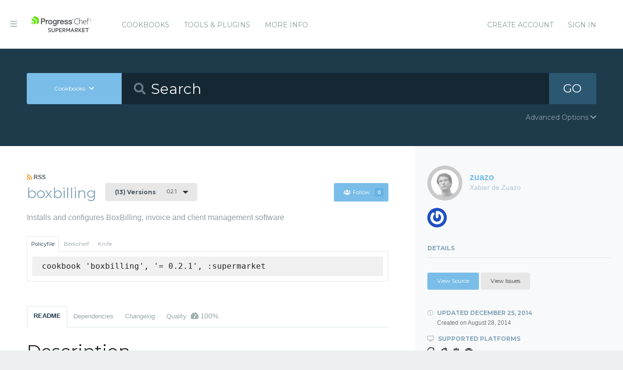

--- FILE ---
content_type: text/html; charset=utf-8
request_url: https://supermarket.chef.io/cookbooks/boxbilling/versions/0.2.1
body_size: 14773
content:
<!DOCTYPE html>
<!--[if lt IE 7]>      <html class="no-js lt-ie9 lt-ie8 lt-ie7"> <![endif]-->
<!--[if IE 7]>         <html class="no-js lt-ie9 lt-ie8"> <![endif]-->
<!--[if IE 8]>         <html class="no-js lt-ie9"> <![endif]-->
<!--[if gt IE 8]><!--> <html class="no-js"> <!--<![endif]-->
  <head>
    <meta name="viewport" content="width=device-width, initial-scale=1.0, minimal-ui">
    <title>boxbilling Cookbook - Chef Supermarket</title>
    <meta name="description" content="boxbilling Cookbook (0.2.1) debian, ubuntu, centos, amazon">
    <link rel="shortcut icon" href="https://supermarket.chef.io/assets/favicon-1de176982429b62ce155aa4f6e8b617f78fe12d214340b9e67480e96288b06d1.ico" type="image/x-icon">
    <link rel="icon" href="https://supermarket.chef.io/assets/favicon-1de176982429b62ce155aa4f6e8b617f78fe12d214340b9e67480e96288b06d1.ico" type="image/x-icon">
    <link rel="apple-touch-icon" href="https://supermarket.chef.io/assets/apple-touch-icon-6f4e4f3faf5e32d0cdad7c2466f310dcbdf2c112945a0a5555ca71cffb67f56b.png"/>
    <link rel="stylesheet" href="/assets/application-133c97d65c4949afa93578f49d21c0e72f8e6ea16ccebd80df2768d4b279bfd0.css" media="all" />
      <link rel="stylesheet" href="//fonts.googleapis.com/css?family=Montserrat:400,700" />
    <meta name="csrf-param" content="authenticity_token" />
<meta name="csrf-token" content="C72_6xpCYI4L0ZrWJkzYHKAOrrxrPnTl6pEwDxPrhyeOk9TdULLljkza20MZghI01NaotAzOIDCnCTNWJ532_g" />
      


  <script nonce="O7szdvA8OUrjUXx3s6ORkQ==">
//<![CDATA[

    !function(){var analytics=window.analytics=window.analytics||[];if(!analytics.initialize)if(analytics.invoked)window.console&&console.error&&console.error("Segment snippet included twice.");else{analytics.invoked=!0;analytics.methods=["trackSubmit","trackClick","trackLink","trackForm","pageview","identify","reset","group","track","ready","alias","debug","page","once","off","on"];analytics.factory=function(t){return function(){var e=Array.prototype.slice.call(arguments);e.unshift(t);analytics.push(e);return analytics}};for(var t=0;t<analytics.methods.length;t++){var e=analytics.methods[t];analytics[e]=analytics.factory(e)}analytics.load=function(t){var e=document.createElement("script");e.type="text/javascript";e.async=!0;e.src=("https:"===document.location.protocol?"https://":"http://")+"cdn.segment.com/analytics.js/v1/"+t+"/analytics.min.js";var n=document.getElementsByTagName("script")[0];n.parentNode.insertBefore(e,n)};analytics.SNIPPET_VERSION="4.0.0";
    analytics.load("");
    analytics.page();
    }}();

//]]>
</script>
  </head>
  <body class="cookbook_versions">
    <div class="off-canvas-wrap">
      <div class="inner-wrap">
        <!-- Chef Property Menu -->
        <aside class="left-off-canvas-menu">
          <ul class="off-canvas-list show-for-medium-down">
            <li><a href="/cookbooks-directory">Cookbooks</a></li>
              <li><a href="/tools">Tools &amp; Plugins</a></li>
            <li class="more-info"><a>More Info</a></li>
              <li><a rel="sign_in nofollow" data-method="post" href="/auth/chef_oauth2">Sign In</a></li>
          </ul>
          <ul class="off-canvas-list">
            <li><a target="_blank" rel="noopener" href="https://www.chef.io">Get Chef</a></li>
            <li><a target="_blank" rel="noopener" href="https://learn.chef.io">Learn Chef</a></li>
            <li><a target="_blank" rel="noopener" href="https://docs.chef.io">Docs</a></li>
            <li><a target="_blank" rel="noopener" href="https://www.chef.io/training">Training</a></li>
          </ul>
        </aside>

        <header class="globalheader">
          <a class="left-off-canvas-toggle"><i class="fa fa-bars"></i><span class="hide">Menu</span></a>
          <div class="inner_wrap">
            <div class="logo_and_nav_toggle">
              <h2 class="logochef"><a href="/"><span>Chef Supermarket</span></a></h2>
            </div>
            <nav class="appnav">
  <ul class="mainnav hide-for-medium-down">
    <li><a data-hover="Cookbooks" rel="cookbooks" href="/cookbooks-directory">Cookbooks</a></li>
      <li><a href="/tools-directory">Tools &amp; Plugins</a></li>
    <li class="more-info"><a>More Info</a></li>
  </ul>
  <div class="usermenu">
    <ul>
      <li class="sign_in_create_account"><a href="https://manage.chef.io/signup?ref=community">Create Account</a></li>
      <li class="sign_in_create_account"><a rel="sign_in nofollow" data-method="post" href="/auth/chef_oauth2">Sign In</a></li>
    </ul>
  </div>
</nav>

          </div>
        </header>

          <div class="announcement_banner">
  <div class="announcement_banner_content">

    <div class="announcement_info">
      <h3>Adoptable Cookbooks List</h3>

      <p>
        Looking for a cookbook to adopt?  You can now see a list of cookbooks available for adoption!
        <br />
        <a href="/available_for_adoption">List of Adoptable Cookbooks</a>
      </p>
    </div>

    <div class="announcement_info">
      <h3>Supermarket Belongs to the Community</h3>

      <p>Supermarket belongs to the community. While Chef has the responsibility to keep it running and be stewards of its functionality, what it does and how it works is driven by the community. The <a href="https://github.com/chef/supermarket">chef/supermarket</a> repository will continue to be where development of the Supermarket application takes place. Come be part of shaping the direction of Supermarket by opening issues and pull requests or by joining us on the <a href="https://discourse.chef.io/">Chef Mailing List</a>.</p>
    </div>

    <div class="announcement_info">
      <h3><a href="/documentation">View our collection of guides, documentation, and articles</a></h3>
    </div>
  </div>
</div>


        
        <form class="search_form" action="/cookbooks" accept-charset="UTF-8" method="get">
  <div class="search_bar">
    <div class="quick_search">
      <div class="search_toggle">
        <a class="button expand large" data-dropdown="search-types" rel="toggle-search-types"><span>Cookbooks</span> <i class="fa fa-chevron-down"></i></a>

        <ul id="search-types" data-dropdown-content class="f-dropdown">
          <li><a href="#" data-url=/cookbooks rel="toggle-cookbook-search">Cookbooks</a></li>
          <li><a href="#" data-url=/tools rel="toggle-tool-search">Tools</a></li>
        </ul>
      </div>

      <div class="search_field">
        <i class="fa fa-search"></i>
        <input type="search" name="q" id="q" placeholder="Search" class="cookbook_search_textfield" />
      </div>

      

      <div class="search_button">
        <button type="submit" class="cookbook_search_button">
          GO
</button>      </div>

      <div class="advanced_search_toggle">
        <span>Advanced Options <i class="fa fa-chevron-down" id="toggle-arrow"></i><span>
      </div>
    </div>
  </div>

  <div class="advanced_search_body">
    <h4> Select Badges</h4>
    <div class="advanced_search_badges" >

        <div class="advanced_search_badge">
            <label>
              <input type="checkbox" name="badges[]" id="badges_partner" value="partner" />
              partner
            </label>
        </div>
    </div>

    <h4> Select Supported Platforms </h4>
    <div class = "advanced_search_platforms" >

        <div class="advanced_search_platform">
            <label>
              <input type="checkbox" name="platforms[]" id="platforms_" value="aix" />
              aix
            </label>
        </div>
        <div class="advanced_search_platform">
            <label>
              <input type="checkbox" name="platforms[]" id="platforms_" value="amazon" />
              amazon
            </label>
        </div>
        <div class="advanced_search_platform">
            <label>
              <input type="checkbox" name="platforms[]" id="platforms_" value="centos" />
              centos
            </label>
        </div>
        <div class="advanced_search_platform">
            <label>
              <input type="checkbox" name="platforms[]" id="platforms_" value="debian" />
              debian
            </label>
        </div>
        <div class="advanced_search_platform">
            <label>
              <input type="checkbox" name="platforms[]" id="platforms_" value="fedora" />
              fedora
            </label>
        </div>
        <div class="advanced_search_platform">
            <label>
              <input type="checkbox" name="platforms[]" id="platforms_" value="freebsd" />
              freebsd
            </label>
        </div>
        <div class="advanced_search_platform">
            <label>
              <input type="checkbox" name="platforms[]" id="platforms_" value="mac_os_x" />
              mac_os_x
            </label>
        </div>
        <div class="advanced_search_platform">
            <label>
              <input type="checkbox" name="platforms[]" id="platforms_" value="opensuseleap" />
              opensuseleap
            </label>
        </div>
        <div class="advanced_search_platform">
            <label>
              <input type="checkbox" name="platforms[]" id="platforms_" value="oracle" />
              oracle
            </label>
        </div>
        <div class="advanced_search_platform">
            <label>
              <input type="checkbox" name="platforms[]" id="platforms_" value="redhat" />
              redhat
            </label>
        </div>
        <div class="advanced_search_platform">
            <label>
              <input type="checkbox" name="platforms[]" id="platforms_" value="ubuntu" />
              ubuntu
            </label>
        </div>
        <div class="advanced_search_platform">
            <label>
              <input type="checkbox" name="platforms[]" id="platforms_" value="scientific" />
              scientific
            </label>
        </div>
        <div class="advanced_search_platform">
            <label>
              <input type="checkbox" name="platforms[]" id="platforms_" value="smartos" />
              smartos
            </label>
        </div>
        <div class="advanced_search_platform">
            <label>
              <input type="checkbox" name="platforms[]" id="platforms_" value="solaris" />
              solaris
            </label>
        </div>
        <div class="advanced_search_platform">
            <label>
              <input type="checkbox" name="platforms[]" id="platforms_" value="suse" />
              suse
            </label>
        </div>
        <div class="advanced_search_platform">
            <label>
              <input type="checkbox" name="platforms[]" id="platforms_" value="windows" />
              windows
            </label>
        </div>
    </div>

    <h4> Select Status </h4>
    <div class = "advanced_search_statuses">
      <div class = "advanced_search_status">
        <label>
          <input type="checkbox" name="deprecated" id="deprecated" value="true" />
          Include deprecated cookbooks
        </label>
      </div>
    </div>

    <div class= "advanced_textfield">
      <input type="search" name="platforms[]" id="platforms_" placeholder="You can write in a platform name here if it&#39;s not listed above" class="platform_search_textfield" />
    </div>
  </div>
</form>

        <div class="container">
          


<div class="page resource cookbook_show" data-equalizer>
  <div class="main">

  <small class="rss">
    <a class="rss_feed_link" href="/cookbooks/boxbilling.atom">
      <i class="fa fa-rss"></i> RSS
</a>  </small>
  <h1 class="heading">
    <span itemprop="name">boxbilling</span>
    <small class="version_dropdown">
      <a data-dropdown="versions" class="button radius tiny dropdown secondary" rel="cookbook_versions" href="#">
        <span class="versions_count">
          (13) Versions
        </span>
        0.2.1
</a>      <ul id="versions" data-dropdown-content class="f-dropdown">
        <li>
        <ul>
            <li>
            <a rel="cookbook_version" href="/cookbooks/boxbilling/versions/1.0.0">
              1.0.0
              
</a>            </li>
            <li>
            <a rel="cookbook_version" href="/cookbooks/boxbilling/versions/0.9.0">
              0.9.0
              
</a>            </li>
            <li>
            <a rel="cookbook_version" href="/cookbooks/boxbilling/versions/0.8.0">
              0.8.0
              
</a>            </li>
            <li>
            <a rel="cookbook_version" href="/cookbooks/boxbilling/versions/0.7.0">
              0.7.0
              
</a>            </li>
            <li>
            <a rel="cookbook_version" href="/cookbooks/boxbilling/versions/0.6.0">
              0.6.0
              
</a>            </li>
            <li>
            <a rel="cookbook_version" href="/cookbooks/boxbilling/versions/0.5.0">
              0.5.0
              
</a>            </li>
            <li>
            <a rel="cookbook_version" href="/cookbooks/boxbilling/versions/0.4.1">
              0.4.1
              
</a>            </li>
            <li>
            <a rel="cookbook_version" href="/cookbooks/boxbilling/versions/0.4.0">
              0.4.0
              
</a>            </li>
            <li>
            <a rel="cookbook_version" href="/cookbooks/boxbilling/versions/0.3.0">
              0.3.0
              
</a>            </li>
            <li>
            <a rel="cookbook_version" href="/cookbooks/boxbilling/versions/0.2.1">
              0.2.1
              <i class="fa fa-check right"></i>
</a>            </li>
            <li>
            <a rel="cookbook_version" href="/cookbooks/boxbilling/versions/0.2.0">
              0.2.0
              
</a>            </li>
            <li>
            <a rel="cookbook_version" href="/cookbooks/boxbilling/versions/0.1.1">
              0.1.1
              
</a>            </li>
            <li>
            <a rel="cookbook_version" href="/cookbooks/boxbilling/versions/0.1.0">
              0.1.0
              
</a>            </li>
        </ul>
        </li>
      </ul>
    </small>

    <small class="followbutton">
  <a rel="sign-in-to-follow nofollow" class="button radius tiny follow" title="You must be signed in to follow a cookbook." data-tooltip="true" data-method="put" href="/cookbooks/boxbilling/follow"><i class="fa fa-users"></i>Follow<span class="cookbook_follow_count">0</span></a>
</small>

  </h1>

  <p itemprop="description">Installs and configures BoxBilling, invoice and client management software
</p>

  <div class="installs" data-update-url="https://supermarket.chef.io/profile/update_install_preference">
  <dl data-tab data-options="deep_linking:true; scroll_to_content: false;" class="">
      <dd class="active">
        <a href="#policyfile" class="button tiny secondary">Policyfile</a>
      </dd>

      <dd>
        <a href="#berkshelf" class="button tiny secondary">Berkshelf</a>
      </dd>

      <dd>
        <a href="#knife" class="button tiny secondary">Knife</a>
      </dd>
  </dl>

  <div class="tabs-content">
      <div class="content active" id="policyfile">
        <pre class="install">cookbook 'boxbilling', '= 0.2.1', :supermarket</pre>
      </div>

      <div class="content" id="berkshelf">
        <pre class="install">cookbook 'boxbilling', '= 0.2.1'</pre>
      </div>

      <div class="content" id="knife">
        <pre class="install">knife supermarket install boxbilling</pre>
        <pre class="install">knife supermarket download boxbilling</pre>
      </div>
  </div>
</div>


  <dl class="tabs" data-tab data-options="deep_linking:true">
    <dd class="active"><a href="#readme">README</a></dd>
    <dd><a href="#dependencies" rel="cookbook_dependencies">Dependencies</a></dd>
      <dd><a href="#changelog" rel="changelog">Changelog</a></dd>
      <dd>
      <a href="#quality" rel="quality">Quality
      <span class="has-tip" title="the percentage of passing quality metrics">
        <i class="fa fa-dashboard"></i> 100%</a>
      </span>
      </dd>
  </dl>
  <div class="tabs-content">
    <div class="content active" id="readme">
      <h1 id="description">Description</h1>

<p><a href="https://supermarket.getchef.com/cookbooks/boxbilling" target="_blank" rel="noopener"><img src="//img.shields.io/cookbook/v/boxbilling.svg?style=flat" alt="Cookbook Version"></a><br>
<a href="https://gemnasium.com/onddo/boxbilling-cookbook" target="_blank" rel="noopener"><img src="//img.shields.io/gemnasium/onddo/boxbilling-cookbook.svg?style=flat" alt="Dependency Status"></a><br>
<a href="https://travis-ci.org/onddo/boxbilling-cookbook" target="_blank" rel="noopener"><img src="//img.shields.io/travis/onddo/boxbilling-cookbook/0.2.1.svg?style=flat" alt="Build Status"></a></p>

<p>Chef cookbook to install and configure <a href="http://www.boxbilling.com/" target="_blank" rel="noopener">BoxBilling</a>, invoice and client management software.</p>

<h1 id="requirements">Requirements</h1>

<h2 id="supported-platforms">Supported Platforms</h2>

<p>This cookbook has been tested on the following platforms:</p>

<ul>
<li>Amazon Linux</li>
<li>CentOS <code>&gt;= 6.0</code>
</li>
<li>Debian</li>
<li>Ubuntu</li>
</ul>

<p>Please, <a href="https://github.com/onddo/boxbilling-cookbook/issues/new?title=I%20have%20used%20it%20successfully%20on%20..." target="_blank" rel="noopener">let us know</a> if you use it successfully on any other platform.</p>

<h2 id="required-cookbooks">Required Cookbooks</h2>

<ul>
<li><a href="https://supermarket.getchef.com/cookbooks/apache2" target="_blank" rel="noopener">apache2</a></li>
<li><a href="https://supermarket.getchef.com/cookbooks/database" target="_blank" rel="noopener">database</a></li>
<li><a href="https://supermarket.getchef.com/cookbooks/encrypted_attributes" target="_blank" rel="noopener">encrypted_attributes (~&gt; 0.2)</a></li>
<li><a href="https://supermarket.getchef.com/cookbooks/mysql" target="_blank" rel="noopener">mysql (~&gt; 5.0)</a></li>
<li><a href="https://supermarket.getchef.com/cookbooks/openssl" target="_blank" rel="noopener">openssl</a></li>
<li><a href="https://supermarket.getchef.com/cookbooks/php" target="_blank" rel="noopener">php</a></li>
<li><a href="https://supermarket.getchef.com/cookbooks/ssl_certificate" target="_blank" rel="noopener">ssl_certificate</a></li>
<li><a href="https://supermarket.getchef.com/cookbooks/yum-epel" target="_blank" rel="noopener">yum-epel</a></li>
</ul>

<h2 id="required-applications">Required Applications</h2>

<ul>
<li>Ruby <code>1.9.3</code> or higher.</li>
</ul>

<h1 id="attributes">Attributes</h1>

<p>&lt;table&gt;<br>
  &lt;tr&gt;<br>
    &lt;th&gt;Attribute&lt;/th&gt;<br>
    &lt;th&gt;Description&lt;/th&gt;<br>
    &lt;th&gt;Default&lt;/th&gt;<br>
  &lt;/tr&gt;<br>
  &lt;tr&gt;<br>
    &lt;td&gt;&lt;code&gt;node['boxbilling']['download_url']&lt;/code&gt;&lt;/td&gt;<br>
    &lt;td&gt;BoxBilling download URL.&lt;/td&gt;<br>
    &lt;td&gt;&lt;code&gt;'<a href="http://www.boxbilling.com/version/latest.zip" target="_blank" rel="noopener">http://www.boxbilling.com/version/latest.zip</a>'&lt;/code&gt;&lt;/td&gt;<br>
  &lt;/tr&gt;<br>
  &lt;tr&gt;<br>
    &lt;td&gt;&lt;code&gt;node['boxbilling']['required_packages']&lt;/code&gt;&lt;/td&gt;<br>
    &lt;td&gt;BoxBilling required packages.&lt;/td&gt;<br>
    &lt;td&gt;&lt;code&gt;%w(unzip)&lt;/code&gt;&lt;/td&gt;<br>
  &lt;/tr&gt;<br>
  &lt;tr&gt;<br>
    &lt;td&gt;&lt;code&gt;node['boxbilling']['php_packages']&lt;/code&gt;&lt;/td&gt;<br>
    &lt;td&gt;BoxBilling required PHP packages.&lt;/td&gt;<br>
    &lt;td&gt;&lt;em&gt;calculated&lt;/em&gt;&lt;/td&gt;<br>
  &lt;/tr&gt;<br>
  &lt;tr&gt;<br>
    &lt;td&gt;&lt;code&gt;node['boxbilling']['dir']&lt;/code&gt;&lt;/td&gt;<br>
    &lt;td&gt;BoxBilling installation directory.&lt;/td&gt;<br>
    &lt;td&gt;&lt;code&gt;'/srv/www/boxbilling'&lt;/code&gt;&lt;/td&gt;<br>
  &lt;/tr&gt;<br>
  &lt;tr&gt;<br>
    &lt;td&gt;&lt;code&gt;node['boxbilling']['server_name']&lt;/code&gt;&lt;/td&gt;<br>
    &lt;td&gt;BoxBilling server name.&lt;/td&gt;<br>
    &lt;td&gt;&lt;code&gt;node['fqdn']&lt;/code&gt;&lt;/td&gt;<br>
  &lt;/tr&gt;<br>
  &lt;tr&gt;<br>
    &lt;td&gt;&lt;code&gt;node['boxbilling']['cron_enabled']&lt;/code&gt;&lt;/td&gt;<br>
    &lt;td&gt;Whether to enable BoxBilling cron job.&lt;/td&gt;<br>
    &lt;td&gt;&lt;code&gt;true&lt;/code&gt;&lt;/td&gt;<br>
  &lt;/tr&gt;<br>
  &lt;tr&gt;<br>
    &lt;td&gt;&lt;code&gt;node['boxbilling']['headers']&lt;/code&gt;&lt;/td&gt;<br>
    &lt;td&gt;BoxBilling HTTP headers to set as hash.&lt;/td&gt;<br>
    &lt;td&gt;&lt;code&gt;{}&lt;/code&gt;&lt;/td&gt;<br>
  &lt;/tr&gt;<br>
  &lt;tr&gt;<br>
    &lt;td&gt;&lt;code&gt;node['boxbilling']['ssl']&lt;/code&gt;&lt;/td&gt;<br>
    &lt;td&gt;Whether to enable SSL in BoxBilling.&lt;/td&gt;<br>
    &lt;td&gt;&lt;code&gt;true&lt;/code&gt;&lt;/td&gt;<br>
  &lt;/tr&gt;<br>
  &lt;tr&gt;<br>
    &lt;td&gt;&lt;code&gt;node['boxbilling']['encrypt_attributes']&lt;/code&gt;&lt;/td&gt;<br>
    &lt;td&gt;Whether to encrypt BoxBilling attributes containing credential secrets.&lt;/td&gt;<br>
    &lt;td&gt;&lt;code&gt;false&lt;/code&gt;&lt;/td&gt;<br>
  &lt;/tr&gt;<br>
  &lt;tr&gt;<br>
    &lt;td&gt;&lt;code&gt;node['boxbilling']['admin']['email']&lt;/code&gt;&lt;/td&gt;<br>
    &lt;td&gt;BoxBilling admin email.&lt;/td&gt;<br>
    &lt;td&gt;&lt;code&gt;"admin@#{node['boxbilling']['server_name']}"&lt;/code&gt;&lt;/td&gt;<br>
  &lt;/tr&gt;<br>
  &lt;tr&gt;<br>
    &lt;td&gt;&lt;code&gt;node['boxbilling']['admin']['pass']&lt;/code&gt;&lt;/td&gt;<br>
    &lt;td&gt;BoxBilling admin password.&lt;/td&gt;<br>
    &lt;td&gt;&lt;em&gt;calculated&lt;/em&gt;&lt;/td&gt;<br>
  &lt;/tr&gt;<br>
  &lt;tr&gt;<br>
    &lt;td&gt;&lt;code&gt;node['boxbilling']['config']['timezone']&lt;/code&gt;&lt;/td&gt;<br>
    &lt;td&gt;BoxBilling timezone. See &lt;a href="http://php.net/manual/en/timezones.php"&gt;PHP supported timezones&lt;/a&gt;.&lt;/td&gt;<br>
    &lt;td&gt;&lt;code&gt;'America/New_York'&lt;/code&gt;&lt;/td&gt;<br>
  &lt;/tr&gt;<br>
  &lt;tr&gt;<br>
    &lt;td&gt;&lt;code&gt;node['boxbilling']['config']['db_host']&lt;/code&gt;&lt;/td&gt;<br>
    &lt;td&gt;BoxBilling database host.&lt;/td&gt;<br>
    &lt;td&gt;&lt;code&gt;'localhost'&lt;/code&gt;&lt;/td&gt;<br>
  &lt;/tr&gt;<br>
  &lt;tr&gt;<br>
    &lt;td&gt;&lt;code&gt;node['boxbilling']['config']['db_name']&lt;/code&gt;&lt;/td&gt;<br>
    &lt;td&gt;BoxBilling database name.&lt;/td&gt;<br>
    &lt;td&gt;&lt;code&gt;'boxbilling'&lt;/code&gt;&lt;/td&gt;<br>
  &lt;/tr&gt;<br>
  &lt;tr&gt;<br>
    &lt;td&gt;&lt;code&gt;node['boxbilling']['config']['db_user']&lt;/code&gt;&lt;/td&gt;<br>
    &lt;td&gt;BoxBilling database user.&lt;/td&gt;<br>
    &lt;td&gt;&lt;code&gt;'boxbilling'&lt;/code&gt;&lt;/td&gt;<br>
  &lt;/tr&gt;<br>
  &lt;tr&gt;<br>
    &lt;td&gt;&lt;code&gt;node['boxbilling']['config']['db_password']&lt;/code&gt;&lt;/td&gt;<br>
    &lt;td&gt;BoxBilling database user password.&lt;/td&gt;<br>
    &lt;td&gt;&lt;em&gt;calculated&lt;/em&gt;&lt;/td&gt;<br>
  &lt;/tr&gt;<br>
  &lt;tr&gt;<br>
    &lt;td&gt;&lt;code&gt;node['boxbilling']['config']['url']&lt;/code&gt;&lt;/td&gt;<br>
    &lt;td&gt;BoxBilling URL.&lt;/td&gt;<br>
    &lt;td&gt;&lt;em&gt;calculated&lt;/em&gt;&lt;/td&gt;<br>
  &lt;/tr&gt;<br>
  &lt;tr&gt;<br>
    &lt;td&gt;&lt;code&gt;node['boxbilling']['config']['license']&lt;/code&gt;&lt;/td&gt;<br>
    &lt;td&gt;BoxBilling license key (&lt;strong&gt;required&lt;/strong&gt;). Go to &lt;a href="http://www.boxbilling.com/order"&gt;BoxBilling order page&lt;/a&gt; to get a new license.&lt;/td&gt;<br>
    &lt;td&gt;&lt;code&gt;nil&lt;/code&gt;&lt;/td&gt;<br>
  &lt;/tr&gt;<br>
  &lt;tr&gt;<br>
    &lt;td&gt;&lt;code&gt;node['boxbilling']['config']['locale']&lt;/code&gt;&lt;/td&gt;<br>
    &lt;td&gt;BoxBilling locale.&lt;/td&gt;<br>
    &lt;td&gt;&lt;code&gt;'en_US'&lt;/code&gt;&lt;/td&gt;<br>
  &lt;/tr&gt;<br>
  &lt;tr&gt;<br>
    &lt;td&gt;&lt;code&gt;node['boxbilling']['config']['sef_urls']&lt;/code&gt;&lt;/td&gt;<br>
    &lt;td&gt;Whether to enable BoxBilling &lt;em&gt;search engine friendly&lt;/em&gt; URLs.&lt;/td&gt;<br>
    &lt;td&gt;&lt;code&gt;false&lt;/code&gt;&lt;/td&gt;<br>
  &lt;/tr&gt;<br>
  &lt;tr&gt;<br>
    &lt;td&gt;&lt;code&gt;node['boxbilling']['config']['debug']&lt;/code&gt;&lt;/td&gt;<br>
    &lt;td&gt;Whether to enable BoxBilling debug mode.&lt;/td&gt;<br>
    &lt;td&gt;&lt;code&gt;false&lt;/code&gt;&lt;/td&gt;<br>
  &lt;/tr&gt;<br>
  &lt;tr&gt;<br>
    &lt;td&gt;&lt;code&gt;node['boxbilling']['api_config']['require_referer_header']&lt;/code&gt;&lt;/td&gt;<br>
    &lt;td&gt;Whether to enable &lt;em&gt;require referer header&lt;/em&gt; in the API.&lt;/td&gt;<br>
    &lt;td&gt;&lt;code&gt;true&lt;/code&gt;&lt;/td&gt;<br>
  &lt;/tr&gt;<br>
  &lt;tr&gt;<br>
    &lt;td&gt;&lt;code&gt;node['boxbilling']['api_config']['allowed_ips']&lt;/code&gt;&lt;/td&gt;<br>
    &lt;td&gt;BoxBilling allowed IP addresses to access the API. Empty array will allow all IPs to access the API.&lt;/td&gt;<br>
    &lt;td&gt;&lt;code&gt;[]&lt;/code&gt;&lt;/td&gt;<br>
  &lt;/tr&gt;<br>
  &lt;tr&gt;<br>
    &lt;td&gt;&lt;code&gt;node['boxbilling']['api_config']['rate_span']&lt;/code&gt;&lt;/td&gt;<br>
    &lt;td&gt;BoxBilling API time span for limit in seconds.&lt;/td&gt;<br>
    &lt;td&gt;&lt;code&gt;3600&lt;/code&gt;&lt;/td&gt;<br>
  &lt;/tr&gt;<br>
  &lt;tr&gt;<br>
    &lt;td&gt;&lt;code&gt;node['boxbilling']['api_config']['rate_limit']&lt;/code&gt;&lt;/td&gt;<br>
    &lt;td&gt;BoxBilling API requests allowed per time span.&lt;/td&gt;<br>
    &lt;td&gt;&lt;code&gt;1000&lt;/code&gt;&lt;/td&gt;<br>
  &lt;/tr&gt;<br>
  &lt;tr&gt;<br>
    &lt;td&gt;&lt;code&gt;node['boxbilling']['mysql']['server_root_password']&lt;/code&gt;&lt;/td&gt;<br>
    &lt;td&gt;BoxBilling MySQL &lt;em&gt;root&lt;/em&gt; password.&lt;/td&gt;<br>
    &lt;td&gt;&lt;em&gt;calculated&lt;/em&gt;&lt;/td&gt;<br>
  &lt;/tr&gt;<br>
  &lt;tr&gt;<br>
    &lt;td&gt;&lt;code&gt;node['boxbilling']['mysql']['server_debian_password']&lt;/code&gt;&lt;/td&gt;<br>
    &lt;td&gt;BoxBilling MySQL &lt;em&gt;debian&lt;/em&gt; user password.&lt;/td&gt;<br>
    &lt;td&gt;&lt;em&gt;calculated&lt;/em&gt;&lt;/td&gt;<br>
  &lt;/tr&gt;<br>
  &lt;tr&gt;<br>
    &lt;td&gt;&lt;code&gt;node['boxbilling']['mysql']['server_repl_password']&lt;/code&gt;&lt;/td&gt;<br>
    &lt;td&gt;BoxBilling MySQL &lt;em&gt;repl&lt;/em&gt; user password.&lt;/td&gt;<br>
    &lt;td&gt;&lt;em&gt;calculated&lt;/em&gt;&lt;/td&gt;<br>
  &lt;/tr&gt;<br>
&lt;/table&gt;</p>

<h2 id="the-https-certificate">The HTTPS Certificate</h2>

<p>This cookbook uses the <a href="https://supermarket.getchef.com/cookbooks/ssl_certificate" target="_blank" rel="noopener"><code>ssl_certificate</code></a> cookbook to create the HTTPS certificate. The namespace used is <code>node['boxbilling']</code>. For example:</p>
<div class="CodeRay">
  <div class="code"><pre>node.default[<span style="background-color:hsla(0,100%,50%,0.05)"><span style="color:#710">'</span><span style="color:#D20">boxbilling</span><span style="color:#710">'</span></span>][<span style="background-color:hsla(0,100%,50%,0.05)"><span style="color:#710">'</span><span style="color:#D20">common_name</span><span style="color:#710">'</span></span>] = <span style="background-color:hsla(0,100%,50%,0.05)"><span style="color:#710">'</span><span style="color:#D20">boxbilling.example.com</span><span style="color:#710">'</span></span>
node.default[<span style="background-color:hsla(0,100%,50%,0.05)"><span style="color:#710">'</span><span style="color:#D20">boxbilling</span><span style="color:#710">'</span></span>][<span style="background-color:hsla(0,100%,50%,0.05)"><span style="color:#710">'</span><span style="color:#D20">config</span><span style="color:#710">'</span></span>][<span style="background-color:hsla(0,100%,50%,0.05)"><span style="color:#710">'</span><span style="color:#D20">license</span><span style="color:#710">'</span></span>] = <span style="background-color:hsla(0,100%,50%,0.05)"><span style="color:#710">'</span><span style="color:#D20">...</span><span style="color:#710">'</span></span> <span style="color:#777"># BB_LICENSE key</span>
include_recipe <span style="background-color:hsla(0,100%,50%,0.05)"><span style="color:#710">'</span><span style="color:#D20">boxbilling</span><span style="color:#710">'</span></span>
</pre></div>
</div>

<p>See the <a href="https://supermarket.getchef.com/cookbooks/ssl_certificate#namespaces" target="_blank" rel="noopener"><code>ssl_certificate</code> namespace documentation</a> for more information.</p>

<h2 id="encrypted-attributes">Encrypted Attributes</h2>

<p>This cookbook can use the <a href="https://supermarket.getchef.com/cookbooks/encrypted_attributes" target="_blank" rel="noopener">encrypted_attributes</a> cookbook to encrypt the secrets generated during the <em>Chef Run</em>. This feature is disabled by default, but can be enabled setting the <code>node['boxbilling']['encrypt_attributes']</code> attribute to <code>true</code>. For example:</p>
<div class="CodeRay">
  <div class="code"><pre>include_recipe <span style="background-color:hsla(0,100%,50%,0.05)"><span style="color:#710">'</span><span style="color:#D20">encrypted_attributes::users_data_bag</span><span style="color:#710">'</span></span>
node.default[<span style="background-color:hsla(0,100%,50%,0.05)"><span style="color:#710">'</span><span style="color:#D20">boxbilling</span><span style="color:#710">'</span></span>][<span style="background-color:hsla(0,100%,50%,0.05)"><span style="color:#710">'</span><span style="color:#D20">encrypt_attributes</span><span style="color:#710">'</span></span>] = <span style="color:#069">true</span>
node.default[<span style="background-color:hsla(0,100%,50%,0.05)"><span style="color:#710">'</span><span style="color:#D20">boxbilling</span><span style="color:#710">'</span></span>][<span style="background-color:hsla(0,100%,50%,0.05)"><span style="color:#710">'</span><span style="color:#D20">config</span><span style="color:#710">'</span></span>][<span style="background-color:hsla(0,100%,50%,0.05)"><span style="color:#710">'</span><span style="color:#D20">license</span><span style="color:#710">'</span></span>] = <span style="background-color:hsla(0,100%,50%,0.05)"><span style="color:#710">'</span><span style="color:#D20">...</span><span style="color:#710">'</span></span> <span style="color:#777"># BB_LICENSE key</span>
inclure_recipe <span style="background-color:hsla(0,100%,50%,0.05)"><span style="color:#710">'</span><span style="color:#D20">boxbilling</span><span style="color:#710">'</span></span>
</pre></div>
</div>

<p>This will create the following encrypted attributes:</p>

<ul>
<li>
<code>node['boxbilling']['admin']['pass']</code>: BoxBilling admin password.</li>
<li>
<code>node['boxbilling']['mysql']['root']</code>: MySQL <em>root</em> user password.</li>
<li>
<code>node['boxbilling']['mysql']['debian']</code>: MySQL <em>debian</em> user password.</li>
<li>
<code>node['boxbilling']['mysql']['repl']</code>: MySQL <em>repl</em> user password.</li>
<li>
<code>node['boxbilling']['config']['db_password']</code>: MySQL BoxBilling user password.</li>
</ul>

<p>Read the <a href="http://onddo.github.io/chef-encrypted-attributes/" target="_blank" rel="noopener"><code>chef-encrypted-attributes</code> gem documentation</a> to learn how to read them.</p>

<h1 id="recipes">Recipes</h1>

<h2 id="boxbilling-default">boxbilling::default</h2>

<p>Installs and configures BoxBilling. Including the MySQL server if set to localhost.</p>

<h2 id="boxbilling-api">boxbilling::api</h2>

<p>Installs the requirementes to use the <code>boxbilling_api</code> resource.</p>

<h2 id="boxbilling-mysql">boxbilling::mysql</h2>

<p>Installs MySQL server for BoxBilling.</p>

<h1 id="resources">Resources</h1>

<h2 id="boxbilling_api-path">boxbilling_api[path]</h2>

<p>This resource uses the <a href="http://www.boxbilling.com/docs/api-admin.html" target="_blank" rel="noopener">BoxBilling v2 Admin API</a> with some modifications:</p>

<ul>
<li>Some paths has been normalized, the action has been removed from the path and the resource action is issued instead.</li>
<li>The <em>update</em> action is simulated for some objects that do not support it, using <em>delete</em> and <em>create</em>.</li>
<li>All the action names has been simplified to <em>create</em>, <em>update</em> and <em>delete</em>.</li>
</ul>

<p><strong>Note:</strong> Keep in mind that some API calls require self-generated/auto-incremented MySQL identifiers. So their use can become difficult sometimes.</p>

<h2 id="boxbilling_api-actions">boxbilling_api Actions</h2>

<ul>
<li>
<code>request</code> (<em>default</em>): Sends a HTTP raw API request.</li>
<li>
<code>create</code>: Sends a create action to the API object.</li>
<li>
<code>update</code>: Sends an update action to the API object.</li>
<li>
<code>delete</code>: Send a delete action to the API object.</li>
</ul>

<h2 id="boxbilling_api-parameters">boxbilling_api Parameters</h2>

<p>&lt;table&gt;<br>
  &lt;tr&gt;<br>
    &lt;th&gt;Parameter&lt;/th&gt;<br>
    &lt;th&gt;Description&lt;/th&gt;<br>
    &lt;th&gt;Default&lt;/th&gt;<br>
  &lt;/tr&gt;<br>
  &lt;tr&gt;<br>
    &lt;td&gt;path&lt;/td&gt;<br>
    &lt;td&gt;BoxBilling API relative path. For example: &lt;code&gt;'admin/product'&lt;/code&gt;.&lt;/td&gt;<br>
    &lt;td&gt;&lt;em&gt;name&lt;/em&gt;&lt;/td&gt;<br>
  &lt;/tr&gt;<br>
  &lt;tr&gt;<br>
    &lt;td&gt;data&lt;/td&gt;<br>
    &lt;td&gt;Data to send as hash.&lt;/td&gt;<br>
    &lt;td&gt;&lt;code&gt;{}&lt;/code&gt;&lt;/td&gt;<br>
  &lt;/tr&gt;<br>
  &lt;tr&gt;<br>
    &lt;td&gt;debug&lt;/td&gt;<br>
    &lt;td&gt;Whether to enable debug mode.&lt;/td&gt;<br>
    &lt;td&gt;&lt;code&gt;false&lt;/code&gt;&lt;/td&gt;<br>
  &lt;/tr&gt;<br>
  &lt;tr&gt;<br>
    &lt;td&gt;ignore_failure&lt;/td&gt;<br>
    &lt;td&gt;Ignore API HTTP errors.&lt;/td&gt;<br>
    &lt;td&gt;&lt;code&gt;false&lt;/code&gt;&lt;/td&gt;<br>
  &lt;/tr&gt;<br>
&lt;/table&gt;</p>

<h1 id="usage">Usage</h1>

<p>You need a valid BoxBilling license key to use this cookbook. You can get a new license in the <a href="http://www.boxbilling.com/order" target="_blank" rel="noopener">BoxBilling order page</a>.</p>

<h2 id="including-in-a-cookbook-recipe">Including in a Cookbook Recipe</h2>

<p>You can simply include it in a recipe:</p>
<div class="CodeRay">
  <div class="code"><pre><span style="color:#777"># in your recipe</span>
node.default[<span style="background-color:hsla(0,100%,50%,0.05)"><span style="color:#710">'</span><span style="color:#D20">boxbilling</span><span style="color:#710">'</span></span>][<span style="background-color:hsla(0,100%,50%,0.05)"><span style="color:#710">'</span><span style="color:#D20">config</span><span style="color:#710">'</span></span>][<span style="background-color:hsla(0,100%,50%,0.05)"><span style="color:#710">'</span><span style="color:#D20">license</span><span style="color:#710">'</span></span>] = <span style="background-color:hsla(0,100%,50%,0.05)"><span style="color:#710">'</span><span style="color:#D20">...</span><span style="color:#710">'</span></span> <span style="color:#777"># BB_LICENSE key</span>
include_recipe <span style="background-color:hsla(0,100%,50%,0.05)"><span style="color:#710">'</span><span style="color:#D20">boxbilling</span><span style="color:#710">'</span></span>
</pre></div>
</div>

<p>Don't forget to include the <code>boxbilling</code> cookbook as a dependency in the metadata:</p>
<div class="CodeRay">
  <div class="code"><pre><span style="color:#777"># metadata.rb</span>
depends <span style="background-color:hsla(0,100%,50%,0.05)"><span style="color:#710">'</span><span style="color:#D20">boxbilling</span><span style="color:#710">'</span></span>
</pre></div>
</div>

<h2 id="including-in-the-run-list">Including in the Run List</h2>

<p>Another alternative is to include it in your <em>Run List</em>:</p>
<div class="CodeRay">
  <div class="code"><pre>{
  <span style="color:#606"><span style="color:#404">"</span><span>name</span><span style="color:#404">"</span></span>: <span style="background-color:hsla(0,100%,50%,0.05)"><span style="color:#710">"</span><span style="color:#D20">bb.onddo.com</span><span style="color:#710">"</span></span>,
  [<span style="color:#F00;background-color:#FAA">.</span><span style="color:#F00;background-color:#FAA">.</span><span style="color:#F00;background-color:#FAA">.</span>]
  <span style="color:#606"><span style="color:#404">"</span><span>normal</span><span style="color:#404">"</span></span>: {
    <span style="color:#606"><span style="color:#404">"</span><span>boxbilling</span><span style="color:#404">"</span></span>: {
      <span style="color:#606"><span style="color:#404">"</span><span>config</span><span style="color:#404">"</span></span>: {
        <span style="color:#606"><span style="color:#404">"</span><span>license</span><span style="color:#404">"</span></span>: <span style="background-color:hsla(0,100%,50%,0.05)"><span style="color:#710">"</span><span style="color:#D20">BB_LICENSE</span><span style="color:#710">"</span></span>
      }
    }
  },
  <span style="color:#606"><span style="color:#404">"</span><span>run_list</span><span style="color:#404">"</span></span>: [
    [<span style="color:#F00;background-color:#FAA">.</span><span style="color:#F00;background-color:#FAA">.</span><span style="color:#F00;background-color:#FAA">.</span>]
    <span style="background-color:hsla(0,100%,50%,0.05)"><span style="color:#710">"</span><span style="color:#D20">recipe[boxbilling]</span><span style="color:#710">"</span></span>
  ]
}
</pre></div>
</div>

<h2 id="installing-boxbilling-4">Installing BoxBilling 4</h2>

<p>To install BoxBilling version 4, you must change the <code>node['boxbilling']['download_url']</code> attribute.</p>

<p>You can use GitHub to download the release. For example:</p>
<div class="CodeRay">
  <div class="code"><pre>node.default[<span style="background-color:hsla(0,100%,50%,0.05)"><span style="color:#710">'</span><span style="color:#D20">boxbilling</span><span style="color:#710">'</span></span>][<span style="background-color:hsla(0,100%,50%,0.05)"><span style="color:#710">'</span><span style="color:#D20">config</span><span style="color:#710">'</span></span>][<span style="background-color:hsla(0,100%,50%,0.05)"><span style="color:#710">'</span><span style="color:#D20">license</span><span style="color:#710">'</span></span>] = <span style="background-color:hsla(0,100%,50%,0.05)"><span style="color:#710">'</span><span style="color:#D20">...</span><span style="color:#710">'</span></span> <span style="color:#777"># BB_LICENSE key</span>
node.default[<span style="background-color:hsla(0,100%,50%,0.05)"><span style="color:#710">'</span><span style="color:#D20">boxbilling</span><span style="color:#710">'</span></span>][<span style="background-color:hsla(0,100%,50%,0.05)"><span style="color:#710">'</span><span style="color:#D20">download_url</span><span style="color:#710">'</span></span>] = <span style="background-color:hsla(0,100%,50%,0.05)"><span style="color:#710">'</span><span style="color:#D20">https://github.com/boxbilling/boxbilling/releases/download/4.12.1/BoxBilling.zip</span><span style="color:#710">'</span></span>

include_recipe <span style="background-color:hsla(0,100%,50%,0.05)"><span style="color:#710">'</span><span style="color:#D20">boxbilling::default</span><span style="color:#710">'</span></span>
</pre></div>
</div>

<h2 id="boxbilling-default-recipe-usage-example">
<em>boxbilling::default</em> Recipe Usage Example</h2>
<div class="CodeRay">
  <div class="code"><pre>node.default[<span style="background-color:hsla(0,100%,50%,0.05)"><span style="color:#710">'</span><span style="color:#D20">boxbilling</span><span style="color:#710">'</span></span>][<span style="background-color:hsla(0,100%,50%,0.05)"><span style="color:#710">'</span><span style="color:#D20">config</span><span style="color:#710">'</span></span>][<span style="background-color:hsla(0,100%,50%,0.05)"><span style="color:#710">'</span><span style="color:#D20">license</span><span style="color:#710">'</span></span>] = <span style="background-color:hsla(0,100%,50%,0.05)"><span style="color:#710">'</span><span style="color:#D20">...</span><span style="color:#710">'</span></span> <span style="color:#777"># BB_LICENSE key</span>
include_recipe <span style="background-color:hsla(0,100%,50%,0.05)"><span style="color:#710">'</span><span style="color:#D20">boxbilling::default</span><span style="color:#710">'</span></span>
</pre></div>
</div>

<h2 id="boxbilling-api-recipe-usage-example">
<em>boxbilling::api</em> Recipe Usage Example</h2>
<div class="CodeRay">
  <div class="code"><pre>include_recipe <span style="background-color:hsla(0,100%,50%,0.05)"><span style="color:#710">'</span><span style="color:#D20">boxbilling::api</span><span style="color:#710">'</span></span>
</pre></div>
</div>

<h2 id="boxbilling-mysql-recipe-usage-example">
<em>boxbilling::mysql</em> Recipe Usage Example</h2>
<div class="CodeRay">
  <div class="code"><pre>include_recipe <span style="background-color:hsla(0,100%,50%,0.05)"><span style="color:#710">'</span><span style="color:#D20">boxbilling::mysql</span><span style="color:#710">'</span></span>
</pre></div>
</div>

<h2 id="boxbilling_api-resource-usage-example">
<em>boxbilling_api</em> Resource Usage Example</h2>

<p>Below is a fairly complete real example:</p>
<div class="CodeRay">
  <div class="code"><pre><span style="color:#777"># =============================================================================</span>
<span style="color:#777"># Products</span>
<span style="color:#777"># =============================================================================</span>

<span style="color:#777"># Disable "Domains registration and transfer" product</span>
boxbilling_api <span style="background-color:hsla(0,100%,50%,0.05)"><span style="color:#710">'</span><span style="color:#D20">admin/product Domains registration and transfer</span><span style="color:#710">'</span></span> <span style="color:#080;font-weight:bold">do</span>
  path <span style="background-color:hsla(0,100%,50%,0.05)"><span style="color:#710">'</span><span style="color:#D20">admin/product</span><span style="color:#710">'</span></span>
  data(
    <span style="color:#606">id</span>: <span style="color:#00D">1</span>,
    <span style="color:#606">status</span>: <span style="background-color:hsla(0,100%,50%,0.05)"><span style="color:#710">'</span><span style="color:#D20">disabled</span><span style="color:#710">'</span></span>
  )
  action <span style="color:#A60">:update</span>
<span style="color:#080;font-weight:bold">end</span>

<span style="color:#777"># =============================================================================</span>
<span style="color:#777"># News</span>
<span style="color:#777"># =============================================================================</span>

<span style="color:#777"># Delete some default blog news</span>
(<span style="color:#00D">1</span>..<span style="color:#00D">3</span>).each <span style="color:#080;font-weight:bold">do</span> |id|
  boxbilling_api <span style="background-color:hsla(0,100%,50%,0.05)"><span style="color:#710">"</span><span style="color:#D20">admin/news delete </span><span style="background-color:hsla(0,0%,0%,0.07);color:black"><span style="font-weight:bold;color:#666">#{</span>id<span style="font-weight:bold;color:#666">}</span></span><span style="color:#710">"</span></span> <span style="color:#080;font-weight:bold">do</span>
    path <span style="background-color:hsla(0,100%,50%,0.05)"><span style="color:#710">'</span><span style="color:#D20">admin/news</span><span style="color:#710">'</span></span>
    data <span style="color:#606">id</span>: id
    action <span style="color:#A60">:delete</span>
  <span style="color:#080;font-weight:bold">end</span>
<span style="color:#080;font-weight:bold">end</span>

<span style="color:#777"># New blog post</span>
<span style="color:#777"># boxbilling_api 'admin/news' do</span>
<span style="color:#777">#   data(</span>
<span style="color:#777">#     id: 4,</span>
<span style="color:#777">#     content: 'Blog post content...',</span>
<span style="color:#777">#     title: 'My first blog post',</span>
<span style="color:#777">#     # image: 'http://www.yourdomain.com/image.jpg',</span>
<span style="color:#777">#     status: 'active'</span>
<span style="color:#777">#     # created_at: '2012-01-01',</span>
<span style="color:#777">#     # updated_at: '2012-01-01'</span>
<span style="color:#777">#   )</span>
<span style="color:#777">#   action :create</span>
<span style="color:#777"># end</span>

<span style="color:#777"># =============================================================================</span>
<span style="color:#777"># Knowledge Base</span>
<span style="color:#777"># =============================================================================</span>

<span style="color:#777"># Disable some default articles</span>
(<span style="color:#00D">1</span>..<span style="color:#00D">3</span>).each <span style="color:#080;font-weight:bold">do</span> |id|
  boxbilling_api <span style="background-color:hsla(0,100%,50%,0.05)"><span style="color:#710">'</span><span style="color:#D20">admin/kb/article #{id}</span><span style="color:#710">'</span></span> <span style="color:#080;font-weight:bold">do</span>
    path <span style="background-color:hsla(0,100%,50%,0.05)"><span style="color:#710">'</span><span style="color:#D20">admin/kb/article</span><span style="color:#710">'</span></span>
    data(
      <span style="color:#606">id</span>: id,
      <span style="color:#606">status</span>: <span style="background-color:hsla(0,100%,50%,0.05)"><span style="color:#710">'</span><span style="color:#D20">draft</span><span style="color:#710">'</span></span>
    )
    action <span style="color:#A60">:update</span>
  <span style="color:#080;font-weight:bold">end</span>
<span style="color:#080;font-weight:bold">end</span>

<span style="color:#777"># Create some categories</span>
<span style="color:#777"># boxbilling_api 'admin/kb/category 3' do</span>
<span style="color:#777">#   path 'admin/kb/category'</span>
<span style="color:#777">#   data(</span>
<span style="color:#777">#     id: 3,</span>
<span style="color:#777">#     title: 'New KB category',</span>
<span style="color:#777">#     description: 'New KB category content description'</span>
<span style="color:#777">#   )</span>
<span style="color:#777">#   action :create</span>
<span style="color:#777"># end</span>

<span style="color:#777"># Add some articles</span>
<span style="color:#777"># boxbilling_api 'admin/kb/article 4' do</span>
<span style="color:#777">#   path 'admin/kb/article'</span>
<span style="color:#777">#   data(</span>
<span style="color:#777">#     id: 4,</span>
<span style="color:#777">#     kb_article_category_id: 3,</span>
<span style="color:#777">#     title: 'My New Article',</span>
<span style="color:#777">#     status: 'active',</span>
<span style="color:#777">#     content: 'My article content...'</span>
<span style="color:#777">#   )</span>
<span style="color:#777">#   action :create</span>
<span style="color:#777"># end</span>

<span style="color:#777"># =============================================================================</span>
<span style="color:#777"># Configuration &gt; Settings &gt; Client</span>
<span style="color:#777"># =============================================================================</span>

boxbilling_api <span style="background-color:hsla(0,100%,50%,0.05)"><span style="color:#710">'</span><span style="color:#D20">admin/extension/config</span><span style="color:#710">'</span></span> <span style="color:#080;font-weight:bold">do</span>
  data(
    <span style="color:#606">ext</span>: <span style="background-color:hsla(0,100%,50%,0.05)"><span style="color:#710">'</span><span style="color:#D20">mod_client</span><span style="color:#710">'</span></span>,
    <span style="color:#606">allow_signup</span>: <span style="color:#00D">1</span>,
    <span style="color:#606">require_email_confirmation</span>: <span style="color:#00D">1</span>,
    <span style="color:#606">allow_change_email</span>: <span style="color:#00D">1</span>,
    <span style="color:#606">required</span>: <span style="background-color:hsla(0,100%,50%,0.05)"><span style="color:#710">%w(</span><span style="color:#D20">last_name country city state address_1 postcode phone</span><span style="color:#710">)</span></span>
  )
  action <span style="color:#A60">:update</span>
<span style="color:#080;font-weight:bold">end</span>

<span style="color:#777"># =============================================================================</span>
<span style="color:#777"># Configuration &gt; Settings &gt; Currency settings</span>
<span style="color:#777"># =============================================================================</span>

boxbilling_api <span style="background-color:hsla(0,100%,50%,0.05)"><span style="color:#710">'</span><span style="color:#D20">admin/currency EUR</span><span style="color:#710">'</span></span> <span style="color:#080;font-weight:bold">do</span>
  path <span style="background-color:hsla(0,100%,50%,0.05)"><span style="color:#710">'</span><span style="color:#D20">admin/currency</span><span style="color:#710">'</span></span>
  data(
    <span style="color:#606">code</span>: <span style="background-color:hsla(0,100%,50%,0.05)"><span style="color:#710">'</span><span style="color:#D20">EUR</span><span style="color:#710">'</span></span>,
    <span style="color:#606">title</span>: <span style="background-color:hsla(0,100%,50%,0.05)"><span style="color:#710">'</span><span style="color:#D20">Euro</span><span style="color:#710">'</span></span>,
    <span style="color:#606">format</span>: <span style="background-color:hsla(0,100%,50%,0.05)"><span style="color:#710">"</span><span style="color:#D20">{{price}} </span><span style="color:#b0b">\u</span><span style="color:#D20">20AC</span><span style="color:#710">"</span></span>
  )
  action <span style="color:#A60">:create</span>
<span style="color:#080;font-weight:bold">end</span>

boxbilling_api <span style="background-color:hsla(0,100%,50%,0.05)"><span style="color:#710">'</span><span style="color:#D20">admin/currency GBP</span><span style="color:#710">'</span></span> <span style="color:#080;font-weight:bold">do</span>
  path <span style="background-color:hsla(0,100%,50%,0.05)"><span style="color:#710">'</span><span style="color:#D20">admin/currency</span><span style="color:#710">'</span></span>
  data(
    <span style="color:#606">code</span>: <span style="background-color:hsla(0,100%,50%,0.05)"><span style="color:#710">'</span><span style="color:#D20">GBP</span><span style="color:#710">'</span></span>,
    <span style="color:#606">title</span>: <span style="background-color:hsla(0,100%,50%,0.05)"><span style="color:#710">'</span><span style="color:#D20">Pound Sterling</span><span style="color:#710">'</span></span>,
    <span style="color:#606">format</span>: <span style="background-color:hsla(0,100%,50%,0.05)"><span style="color:#710">"</span><span style="color:#b0b">\u</span><span style="color:#D20">00A3{{price}}</span><span style="color:#710">"</span></span>
  )
  action <span style="color:#A60">:create</span>
<span style="color:#080;font-weight:bold">end</span>

boxbilling_api <span style="background-color:hsla(0,100%,50%,0.05)"><span style="color:#710">'</span><span style="color:#D20">admin/currency/set_default</span><span style="color:#710">'</span></span> <span style="color:#080;font-weight:bold">do</span>
  data <span style="color:#606">code</span>: <span style="background-color:hsla(0,100%,50%,0.05)"><span style="color:#710">'</span><span style="color:#D20">EUR</span><span style="color:#710">'</span></span>
<span style="color:#080;font-weight:bold">end</span>

<span style="color:#777"># =============================================================================</span>
<span style="color:#777"># Configuration &gt; Settings &gt; Email</span>
<span style="color:#777"># =============================================================================</span>

boxbilling_api <span style="background-color:hsla(0,100%,50%,0.05)"><span style="color:#710">'</span><span style="color:#D20">admin/email/batch_template_generate</span><span style="color:#710">'</span></span>

<span style="color:#777"># Reset a template</span>
<span style="color:#777"># boxbilling_api 'admin/email/template_reset client_password_reset_approve' do</span>
<span style="color:#777">#   path 'admin/email/template_reset'</span>
<span style="color:#777">#   data code: 'mod_client_password_reset_approve'</span>
<span style="color:#777"># end</span>

<span style="color:#777"># Create a new template</span>
<span style="color:#777"># boxbilling_api 'admin/email/template 1' do</span>
<span style="color:#777">#   path 'admin/email/template'</span>
<span style="color:#777">#   data(</span>
<span style="color:#777">#     id: 1,</span>
<span style="color:#777">#     enabled: 1,</span>
<span style="color:#777">#     category: 'client',</span>
<span style="color:#777">#     action_code: 'mod_client_password_reset_approve',</span>
<span style="color:#777">#     subject: '[{{ guest.system_company.name }}] Password Changed',</span>
<span style="color:#777">#     content: '...'</span>
<span style="color:#777">#   )</span>
<span style="color:#777">#   action :create</span>
<span style="color:#777"># end</span>

<span style="color:#777"># Update an existing template</span>
<span style="color:#777"># boxbilling_api 'admin/email/template 1' do</span>
<span style="color:#777">#   path 'admin/email/template'</span>
<span style="color:#777">#   data(</span>
<span style="color:#777">#     id: 1,</span>
<span style="color:#777">#     enabled: 1,</span>
<span style="color:#777">#     subject: '[{{ guest.system_company.name }}] Password Changed',</span>
<span style="color:#777">#     content: &lt;&lt;-EOF</span>
<span style="color:#777"># {% filter markdown %}</span>
<span style="color:#777"># </span>
<span style="color:#777"># Dear {{ c.first_name }} {{ c.last_name }},</span>
<span style="color:#777"># </span>
<span style="color:#777"># As you requested, your password for our client area has now been reset.</span>
<span style="color:#777"># Your new login details are as follows:</span>
<span style="color:#777"># </span>
<span style="color:#777"># Login at: {{"login"|link}}?email={{ c.email }}</span>
<span style="color:#777"># Email: {{ c.email }}</span>
<span style="color:#777"># Password: {{ password }}</span>
<span style="color:#777"># </span>
<span style="color:#777"># To change your password to something more memorable, after logging in go to </span>
<span style="color:#777"># Profile &amp;gt; Change Password.</span>
<span style="color:#777"># </span>
<span style="color:#777"># Edit your profile at {{ "me"|link }}</span>
<span style="color:#777"># </span>
<span style="color:#777"># {{ guest.system_company.signature }}</span>
<span style="color:#777"># </span>
<span style="color:#777"># {% endfilter %}</span>
<span style="color:#777">#     EOF</span>
<span style="color:#777">#   )</span>
<span style="color:#777">#   action :update</span>
<span style="color:#777"># end</span>

<span style="color:#777"># Email settings</span>
<span style="color:#777"># boxbilling_api 'admin/extension/config mod_email' do</span>
<span style="color:#777">#   path 'admin/extension/config'</span>
<span style="color:#777">#   data(</span>
<span style="color:#777">#     ext: 'mod_email',</span>
<span style="color:#777">#     log_enabled: 1,</span>
<span style="color:#777">#     mailer: 'smtp', # sendmail | smtp</span>
<span style="color:#777">#     smtp_host: smtp_host,</span>
<span style="color:#777">#     smtp_port: 587,</span>
<span style="color:#777">#     smtp_username: smtp_username,</span>
<span style="color:#777">#     smtp_password: smtp_password,</span>
<span style="color:#777">#     smtp_security: 'tls',</span>
<span style="color:#777">#   )</span>
<span style="color:#777">#   action :update</span>
<span style="color:#777"># end</span>

<span style="color:#777"># =============================================================================</span>
<span style="color:#777"># Configuration &gt; Settings &gt; Invoice settings</span>
<span style="color:#777"># =============================================================================</span>

<span style="color:#777"># Set next invoice number</span>
<span style="color:#777"># IMPORTANT: this must be run only once, will cause duplicated invoice numbers</span>
boxbilling_api <span style="background-color:hsla(0,100%,50%,0.05)"><span style="color:#710">'</span><span style="color:#D20">admin/system/params invoice starting_number</span><span style="color:#710">'</span></span> <span style="color:#080;font-weight:bold">do</span>
  path <span style="background-color:hsla(0,100%,50%,0.05)"><span style="color:#710">'</span><span style="color:#D20">admin/system/params</span><span style="color:#710">'</span></span>
  data <span style="color:#606">invoice_starting_number</span>: <span style="background-color:hsla(0,100%,50%,0.05)"><span style="color:#710">'</span><span style="color:#D20">1</span><span style="color:#710">'</span></span>
  action <span style="color:#A60">:nothing</span>
<span style="color:#080;font-weight:bold">end</span>

boxbilling_api <span style="background-color:hsla(0,100%,50%,0.05)"><span style="color:#710">'</span><span style="color:#D20">admin/system/params invoice settings</span><span style="color:#710">'</span></span> <span style="color:#080;font-weight:bold">do</span>
  path <span style="background-color:hsla(0,100%,50%,0.05)"><span style="color:#710">'</span><span style="color:#D20">admin/system/params</span><span style="color:#710">'</span></span>
  data(
    <span style="color:#606">invoice_issue_days_before_expire</span>: <span style="color:#00D">14</span>,
    <span style="color:#606">invoice_due_days</span>: <span style="color:#00D">5</span>,
    <span style="color:#606">invoice_auto_approval</span>: <span style="color:#00D">1</span>,
    <span style="color:#606">remove_after_days</span>: <span style="color:#00D">0</span>,
    <span style="color:#606">invoice_series</span>: <span style="background-color:hsla(0,100%,50%,0.05)"><span style="color:#710">'</span><span style="color:#D20">PRO-N</span><span style="color:#710">'</span></span>,
    <span style="color:#606">invoice_series_paid</span>: <span style="background-color:hsla(0,100%,50%,0.05)"><span style="color:#710">'</span><span style="color:#D20">N</span><span style="color:#710">'</span></span>,
    <span style="color:#777"># negative_invoice | credit_note | manual</span>
    <span style="color:#606">invoice_refund_logic</span>: <span style="background-color:hsla(0,100%,50%,0.05)"><span style="color:#710">'</span><span style="color:#D20">credit_note</span><span style="color:#710">'</span></span>,
    <span style="color:#606">funds_min_amount</span>: <span style="color:#00D">10</span>,
    <span style="color:#606">funds_max_amount</span>: <span style="color:#00D">200</span>
  )
  action <span style="color:#A60">:update</span>
  notifies <span style="color:#A60">:update</span>, <span style="background-color:hsla(0,100%,50%,0.05)"><span style="color:#710">'</span><span style="color:#D20">boxbilling_api[admin/system/params invoice starting_number]</span><span style="color:#710">'</span></span>
<span style="color:#080;font-weight:bold">end</span>

<span style="color:#777"># =============================================================================</span>
<span style="color:#777"># Configuration &gt; Settings &gt; Orders settings</span>
<span style="color:#777"># =============================================================================</span>

boxbilling_api <span style="background-color:hsla(0,100%,50%,0.05)"><span style="color:#710">'</span><span style="color:#D20">admin/extension/config mod_order</span><span style="color:#710">'</span></span> <span style="color:#080;font-weight:bold">do</span>
  path <span style="background-color:hsla(0,100%,50%,0.05)"><span style="color:#710">'</span><span style="color:#D20">admin/extension/config</span><span style="color:#710">'</span></span>
  data(
    <span style="color:#606">ext</span>: <span style="background-color:hsla(0,100%,50%,0.05)"><span style="color:#710">'</span><span style="color:#D20">mod_order</span><span style="color:#710">'</span></span>,
    <span style="color:#777"># from_expiration_date | from_today | from_greater</span>
    <span style="color:#606">order_renewal_logic</span>: <span style="background-color:hsla(0,100%,50%,0.05)"><span style="color:#710">'</span><span style="color:#D20">from_expiration_date</span><span style="color:#710">'</span></span>,
    <span style="color:#606">batch_suspend_reason</span>: <span style="background-color:hsla(0,100%,50%,0.05)"><span style="color:#710">'</span><span style="color:#710">'</span></span>
  )
  action <span style="color:#A60">:update</span>
<span style="color:#080;font-weight:bold">end</span>

<span style="color:#777"># =============================================================================</span>
<span style="color:#777"># Configuration &gt; Settings &gt; System settings</span>
<span style="color:#777"># =============================================================================</span>

boxbilling_api <span style="background-color:hsla(0,100%,50%,0.05)"><span style="color:#710">'</span><span style="color:#D20">admin/system/params system settings</span><span style="color:#710">'</span></span> <span style="color:#080;font-weight:bold">do</span>
  path <span style="background-color:hsla(0,100%,50%,0.05)"><span style="color:#710">'</span><span style="color:#D20">admin/system/params</span><span style="color:#710">'</span></span>
  data(
    <span style="color:#606">company_name</span>: <span style="background-color:hsla(0,100%,50%,0.05)"><span style="color:#710">'</span><span style="color:#D20">Testing Labs, Ltd</span><span style="color:#710">'</span></span>,
    <span style="color:#606">company_logo</span>: <span style="background-color:hsla(0,100%,50%,0.05)"><span style="color:#710">'</span><span style="color:#710">'</span></span>,
    <span style="color:#606">company_email</span>: <span style="background-color:hsla(0,100%,50%,0.05)"><span style="color:#710">'</span><span style="color:#D20">testing@testing.com</span><span style="color:#710">'</span></span>,
    <span style="color:#606">company_tel</span>: <span style="background-color:hsla(0,100%,50%,0.05)"><span style="color:#710">'</span><span style="color:#D20">1234567890</span><span style="color:#710">'</span></span>,
    <span style="color:#606">company_address_1</span>: <span style="background-color:hsla(0,100%,50%,0.05)"><span style="color:#710">'</span><span style="color:#D20">Somewhere</span><span style="color:#710">'</span></span>,
    <span style="color:#606">company_number</span>: <span style="background-color:hsla(0,100%,50%,0.05)"><span style="color:#710">'</span><span style="color:#D20">B12345678</span><span style="color:#710">'</span></span>,
    <span style="color:#606">company_vat_number</span>: <span style="background-color:hsla(0,100%,50%,0.05)"><span style="color:#710">'</span><span style="color:#D20">EU12345678</span><span style="color:#710">'</span></span>,
    <span style="color:#606">company_account_number</span>: <span style="background-color:hsla(0,100%,50%,0.05)"><span style="color:#710">'</span><span style="color:#D20">BANK-1234</span><span style="color:#710">'</span></span>,
    <span style="color:#606">company_signature</span>: <span style="background-color:hsla(0,100%,50%,0.05)"><span style="color:#710">'</span><span style="color:#D20">Testing signature</span><span style="color:#710">'</span></span>
  )
  action <span style="color:#A60">:update</span>
<span style="color:#080;font-weight:bold">end</span>

<span style="color:#777"># =============================================================================</span>
<span style="color:#777"># Configuration &gt; Domain registration/management</span>
<span style="color:#777"># =============================================================================</span>

<span style="color:#777"># Delete default domain TLD</span>
boxbilling_api <span style="background-color:hsla(0,100%,50%,0.05)"><span style="color:#710">'</span><span style="color:#D20">admin/servicedomain/tld</span><span style="color:#710">'</span></span> <span style="color:#080;font-weight:bold">do</span>
  data <span style="color:#606">tld</span>: <span style="background-color:hsla(0,100%,50%,0.05)"><span style="color:#710">'</span><span style="color:#D20">.com</span><span style="color:#710">'</span></span>
  action <span style="color:#A60">:delete</span>
<span style="color:#080;font-weight:bold">end</span>

<span style="color:#777"># =============================================================================</span>
<span style="color:#777"># Configuration &gt; Payment gateways</span>
<span style="color:#777"># =============================================================================</span>

boxbilling_api <span style="background-color:hsla(0,100%,50%,0.05)"><span style="color:#710">'</span><span style="color:#D20">admin/invoice/gateway Custom</span><span style="color:#710">'</span></span> <span style="color:#080;font-weight:bold">do</span>
  path <span style="background-color:hsla(0,100%,50%,0.05)"><span style="color:#710">'</span><span style="color:#D20">admin/invoice/gateway</span><span style="color:#710">'</span></span>
  data(
    <span style="color:#606">id</span>: <span style="color:#00D">1</span>,
    <span style="color:#606">enabled</span>: <span style="color:#00D">0</span>,
    <span style="color:#606">test_mode</span>: <span style="color:#00D">0</span>
  )
  action <span style="color:#A60">:update</span>
<span style="color:#080;font-weight:bold">end</span>

<span style="color:#777"># boxbilling_api 'admin/invoice/gateway PayPal' do</span>
<span style="color:#777">#   path 'admin/invoice/gateway'</span>
<span style="color:#777">#   data(</span>
<span style="color:#777">#     id: 2,</span>
<span style="color:#777">#     enabled: 1,</span>
<span style="color:#777">#     config: {</span>
<span style="color:#777">#       email: paypal_email</span>
<span style="color:#777">#     },</span>
<span style="color:#777">#     accepted_currencies: %w(EUR USD GBP),</span>
<span style="color:#777">#     test_mode: 0</span>
<span style="color:#777">#   )</span>
<span style="color:#777">#   action :update</span>
<span style="color:#777"># end</span>

boxbilling_api <span style="background-color:hsla(0,100%,50%,0.05)"><span style="color:#710">'</span><span style="color:#D20">admin/invoice/gateway AlertPay</span><span style="color:#710">'</span></span> <span style="color:#080;font-weight:bold">do</span>
  path <span style="background-color:hsla(0,100%,50%,0.05)"><span style="color:#710">'</span><span style="color:#D20">admin/invoice/gateway</span><span style="color:#710">'</span></span>
  data(
    <span style="color:#606">id</span>: <span style="color:#00D">3</span>,
    <span style="color:#606">enabled</span>: <span style="color:#00D">0</span>,
    <span style="color:#606">test_mode</span>: test_mode
  )
  action <span style="color:#A60">:update</span>
<span style="color:#080;font-weight:bold">end</span>

<span style="color:#777"># =============================================================================</span>
<span style="color:#777"># Configuration &gt; Tax</span>
<span style="color:#777"># =============================================================================</span>

<span style="color:#777"># Enable taxes</span>
boxbilling_api <span style="background-color:hsla(0,100%,50%,0.05)"><span style="color:#710">'</span><span style="color:#D20">admin/system/params taxes</span><span style="color:#710">'</span></span> <span style="color:#080;font-weight:bold">do</span>
  path <span style="background-color:hsla(0,100%,50%,0.05)"><span style="color:#710">'</span><span style="color:#D20">admin/system/params</span><span style="color:#710">'</span></span>
  data <span style="color:#606">tax_enabled</span>: <span style="color:#00D">1</span>
  action <span style="color:#A60">:update</span>
<span style="color:#080;font-weight:bold">end</span>

<span style="color:#777"># It deletes all the taxes and regenerate them instead of checking if they</span>
<span style="color:#777"># previously exists. Notified by boxbilling_api[admin/invoice/tax]</span>
boxbilling_api <span style="background-color:hsla(0,100%,50%,0.05)"><span style="color:#710">'</span><span style="color:#D20">admin/invoice/tax_setup_eu</span><span style="color:#710">'</span></span> <span style="color:#080;font-weight:bold">do</span>
  data(
    <span style="color:#606">name</span>: <span style="background-color:hsla(0,100%,50%,0.05)"><span style="color:#710">'</span><span style="color:#D20">VAT EU12345678</span><span style="color:#710">'</span></span>,
    <span style="color:#606">taxrate</span>: <span style="color:#00D">21</span>
  )
  action <span style="color:#A60">:nothing</span>
<span style="color:#080;font-weight:bold">end</span>

boxbilling_api <span style="background-color:hsla(0,100%,50%,0.05)"><span style="color:#710">'</span><span style="color:#D20">admin/invoice/tax</span><span style="color:#710">'</span></span> <span style="color:#080;font-weight:bold">do</span>
  data(
    <span style="color:#606">id</span>: <span style="color:#00D">9</span>, <span style="color:#777"># important, must match tax id when usign auto generated/increment</span>
    <span style="color:#606">name</span>: <span style="background-color:hsla(0,100%,50%,0.05)"><span style="color:#710">'</span><span style="color:#D20">EU12345678</span><span style="color:#710">'</span></span>,
    <span style="color:#606">taxrate</span>: <span style="color:#00D">21</span>,
    <span style="color:#606">country</span>: <span style="background-color:hsla(0,100%,50%,0.05)"><span style="color:#710">'</span><span style="color:#D20">ES</span><span style="color:#710">'</span></span>
  )
  action <span style="color:#A60">:create</span>
  notifies <span style="color:#A60">:request</span>, <span style="background-color:hsla(0,100%,50%,0.05)"><span style="color:#710">'</span><span style="color:#D20">boxbilling_api[admin/invoice/tax_setup_eu]</span><span style="color:#710">'</span></span>
<span style="color:#080;font-weight:bold">end</span>
</pre></div>
</div>

<h1 id="testing">Testing</h1>

<p>See <a href="https://github.com/onddo/boxbilling-cookbook/blob/master/TESTING.md" target="_blank" rel="noopener">TESTING.md</a>.</p>

<h1 id="contributing">Contributing</h1>

<p>Please do not hesitate to <a href="https://github.com/onddo/boxbilling-cookbook/issues/new" target="_blank" rel="noopener">open an issue</a> with any questions or problems.</p>

<p>See <a href="https://github.com/onddo/boxbilling-cookbook/blob/master/CONTRIBUTING.md" target="_blank" rel="noopener">CONTRIBUTING.md</a>.</p>

<h1 id="todo">TODO</h1>

<p>See <a href="https://github.com/onddo/boxbilling-cookbook/blob/master/TODO.md" target="_blank" rel="noopener">TODO.md</a>.</p>

<h1 id="license-and-author">License and Author</h1>

<table>
<thead>
<tr>
<th style="text-align: left"></th>
<th style="text-align: left"></th>
</tr>
</thead>
<tbody>
<tr>
<td style="text-align: left"><strong>Author:</strong></td>
<td style="text-align: left">
<a href="https://github.com/raulr" target="_blank" rel="noopener">Raul Rodriguez</a> (<a href="mailto:raul@onddo.com" target="_blank" rel="noopener">raul@onddo.com</a>)</td>
</tr>
<tr>
<td style="text-align: left"><strong>Author:</strong></td>
<td style="text-align: left">
<a href="https://github.com/zuazo" target="_blank" rel="noopener">Xabier de Zuazo</a> (<a href="mailto:xabier@onddo.com" target="_blank" rel="noopener">xabier@onddo.com</a>)</td>
</tr>
<tr>
<td style="text-align: left"><strong>Copyright:</strong></td>
<td style="text-align: left">Copyright (c) 2013-2014, Onddo Labs, SL. (<a href="http://www.onddo.com" target="_blank" rel="noopener">www.onddo.com</a>)</td>
</tr>
<tr>
<td style="text-align: left"><strong>License:</strong></td>
<td style="text-align: left">Apache License, Version 2.0</td>
</tr>
</tbody>
</table>
<pre><code>Licensed under the Apache License, Version 2.0 (the "License");
you may not use this file except in compliance with the License.
You may obtain a copy of the License at

    http://www.apache.org/licenses/LICENSE-2.0

Unless required by applicable law or agreed to in writing, software
distributed under the License is distributed on an "AS IS" BASIS,
WITHOUT WARRANTIES OR CONDITIONS OF ANY KIND, either express or implied.
See the License for the specific language governing permissions and
limitations under the License.
</code></pre>
    </div>
    <div class="content" id="dependencies">
      <h3 class="dependent-header">Dependent cookbooks</h3>
        <table>
          <tbody>
            <tr>
  <td><a rel="cookbook_dependency" href="https://supermarket.chef.io/cookbooks/apache2">apache2 &gt;= 0.0.0</a></td>
</tr>
<tr>
  <td><a rel="cookbook_dependency" href="https://supermarket.chef.io/cookbooks/database">database &gt;= 2.3.1</a></td>
</tr>
<tr>
  <td><a rel="cookbook_dependency" href="https://supermarket.chef.io/cookbooks/encrypted_attributes">encrypted_attributes ~&gt; 0.2</a></td>
</tr>
<tr>
  <td><a rel="cookbook_dependency" href="https://supermarket.chef.io/cookbooks/mysql">mysql ~&gt; 5.0</a></td>
</tr>
<tr>
  <td><a rel="cookbook_dependency" href="https://supermarket.chef.io/cookbooks/openssl">openssl &gt;= 0.0.0</a></td>
</tr>
<tr>
  <td><a rel="cookbook_dependency" href="https://supermarket.chef.io/cookbooks/php">php &gt;= 0.0.0</a></td>
</tr>
<tr>
  <td><a rel="cookbook_dependency" href="https://supermarket.chef.io/cookbooks/ssl_certificate">ssl_certificate &gt;= 0.0.0</a></td>
</tr>
<tr>
  <td><a rel="cookbook_dependency" href="https://supermarket.chef.io/cookbooks/yum-epel">yum-epel &gt;= 0.0.0</a></td>
</tr>

          </tbody>
        </table>

      <h3 class="dependent-header">Contingent cookbooks</h3>
        <p>There are no cookbooks that are contingent upon this one.</p>
    </div>
      <div class="content" id="changelog">
        <h1 id="boxbilling-changelog">boxbilling CHANGELOG</h1>

<p>This file is used to list changes made in each version of the <code>boxbilling</code> cookbook.</p>

<h2 id="v0-2-1-2014-12-25">v0.2.1 (2014-12-25)</h2>

<ul>
<li>
<code>boxbilling_api</code>: fix encrypted attributes decryption outside chef solo.</li>
</ul>

<h2 id="v0-2-0-2014-12-18">v0.2.0 (2014-12-18)</h2>

<ul>
<li>Add BoxBilling <code>4</code> support.</li>
<li>Remove <code>node['boxbilling']['api_config']['enabled']</code> attribute from documentation.</li>
<li>Create writable directory recursively.</li>
<li>metadata:

<ul>
<li>Fix attribute types.</li>
<li>Lock <code>database</code> cookbook version.</li>
</ul>
</li>
<li>Fix version regular expression.</li>
<li>Refactor ignore failure exception logic.</li>
<li>Homogenize license headers.</li>
<li>Add Vagrantfile.</li>
<li>ChefSpec matchers: Add <code>boxbilling_api</code> locator.</li>
<li>Unit tests integrated with <code>should_not</code> gem.</li>
<li>ChefSpec unit tests clean up.</li>
<li>Update ChefSpec tests to <code>4.1</code>.</li>
<li>Gemfile: Update <code>vagrant-wrapper</code> gem to <code>2</code>.</li>
<li>Berksfile: Document <code>local_cookbook</code> method.</li>
<li>Move <em>test/kitchen/cookbooks/boxbilling_test</em> to <em>test/cookbooks/boxbilling_test</em>.</li>
<li>TESTING.md: Some small improvements.</li>
<li>README:

<ul>
<li>Clean up examples.</li>
<li>Small improvements.</li>
</ul>
</li>
</ul>

<h2 id="v0-1-1-2014-11-13">v0.1.1 (2014-11-13)</h2>

<ul>
<li>Attributes: disable <code>['encrypt_attributes']</code> by default.</li>
<li>Remove <code>node['boxbilling']['api_config']['enabled']</code> attribute (not needed).</li>
<li>Rakefile: include kitchen only in integration tests.</li>
<li>Gemfile:

<ul>
<li>Update to Berksfile 3.</li>
<li>Use <code>vagrant-wrapper</code> gem.</li>
<li>Add integration groups and disable them in travis-ci.</li>
</ul>
</li>
</ul>

<h2 id="v0-1-0-2014-08-28">v0.1.0 (2014-08-28)</h2>

<ul>
<li>Initial release of <code>boxbilling</code>
</li>
</ul>

      </div>
      <div class="content" id="quality">
      <h1>Foodcritic Metric
        <pre>
            <p>0.2.1 passed this metric</pre>
        </pre>
  <br />
</div>

  </div>
</div>

  <div class="sidebar" data-equalizer-watch>
  <div class="owner_avatar">
  <a href="/users/zuazo">
    <img alt="Xabier de Zuazo" class="gravatar" src="https://secure.gravatar.com/avatar/7a96710220dac9a1ef030d883e9340a9?s=144" />
    <span itemprop="author">zuazo</span>
    <small>Xabier de Zuazo</small>
</a></div>

  <div class="collaborators_avatar">
    <div class="gravatar-container">
          <a title="raulr" href="/users/raulr"><img alt="Raul Rodriguez" class="gravatar" src="https://secure.gravatar.com/avatar/4c70667d806540b703e4393cdd6a7882?s=80" /></a>
    </div>

</div>




  <h3 class="" rel="edit-cookbook-urls">
    Details
  </h3>

  <div class="cookbook-details">

    <div class="cookbook-urls">
        <a class="button radius tiny source-url" itemprop="codeRepository" href="https://github.com/zuazo/boxbilling-cookbook">View Source</a>

        <a class="button secondary radius tiny issues-url" itemprop="discussionUrl" href="https://github.com/zuazo/boxbilling-cookbook/issues">View Issues</a>
    </div>

    <h4>
      <i class="fa fa-clock-o"></i> Updated <span itemprop="dateModified">December 25, 2014</span>
      <small>Created on <span itemprop="datePublished">August 28, 2014</span></small>
    </h4>

    <h4><i class="fa fa-desktop"></i> Supported Platforms</h4>
    <ul class="cookbook_platforms">
          <li class="cookbook_platform_icon">
            <img alt="debian &gt;= 0.0.0" title="debian &gt;= 0.0.0" height="16" width="16" class="fa" src="/assets/platform_debian-c347358e970fcd18e8a9289a3a2444f5ea81a92b0edfe808d96996449b53cb92.svg" />
          </li>
          <li class="cookbook_platform_icon">
            <img alt="ubuntu &gt;= 0.0.0" title="ubuntu &gt;= 0.0.0" height="16" width="16" class="fa" src="/assets/platform_ubuntu-84e6bc812ff3f2a9139a612b72b7979fdd9c8ab5b3731ab2d8db8a63cf9f5122.svg" />
          </li>
          <li class="cookbook_platform_icon">
            <img alt="centos &gt;= 6.0" title="centos &gt;= 6.0" height="16" width="16" class="fa" src="/assets/platform_centos-a461f6bae720e329969e938ba76a9e3e1c2bbfbe3ff775262d8e97ff8e561d3a.svg" />
          </li>
          <li class="cookbook_platform_icon">
            <img alt="amazon &gt;= 0.0.0" title="amazon &gt;= 0.0.0" height="16" width="16" class="fa" src="/assets/platform_aws-fe3c114848aa530708c4a4064e5e5773d0f24b0f762532b5c8f12b4da41272c1.svg" />
          </li>
    </ul>



    <h4><i class="fa fa-key"></i> License</h4>
    <p>Apache 2.0
    </p>



    <a class="button secondary radius expand button_download_cookbook" href="/cookbooks/boxbilling/download">Download Cookbook</a>
  </div>
</div>

</div>

        </div>
        <footer class="footer">
          Copyright &copy; 2026 Progress Software Corporation and/or its subsidiaries or affiliates. All Rights Reserved.
          <br><br>
          Progress and certain product names used herein are trademarks or registered trademarks of Progress Software Corporation and/or one of its subsidiaries or affiliates in the U.S. and/or other countries.
          <br>
          See <a href="https://www.progress.com/legal/trademarks">Trademarks</a>for appropriate markings. All rights in any other trademarks contained herein are reserved by their respective owners and their inclusion does not imply an endorsement, affiliation, or sponsorship as between Progress and the respective owners.
          <br><br><a href="https://docs.chef.io/community_guidelines">Code of Conduct</a>
          <a href="https://www.progress.com/legal/terms-of-use">Terms and Conditions of Use</a>
          <a href="https://www.progress.com/legal/privacy-policy">Privacy Policy</a>
          <a href="https://www.progress.com/legal/cookie-policy">Cookie Policy</a>
          <a href="https://www.progress.com/legal/trademarks">Trademark Policy</a>
          <a href="https://status.chef.io">Status</a>
        </footer>

        <a class="exit-off-canvas"></a>
      </div>
    </div>

    <script src="/assets/application-dfd09a135ee7f606beb4acdc1ebb0557c9a4572b3c747e677064366cfa70c80c.js"></script>
  </body>
</html>


--- FILE ---
content_type: image/svg+xml;charset=utf-8
request_url: https://img.shields.io/cookbook/v/boxbilling.svg?style=flat
body_size: -11
content:
<svg xmlns="http://www.w3.org/2000/svg" width="108" height="20" role="img" aria-label="cookbook: v1.0.0"><title>cookbook: v1.0.0</title><linearGradient id="s" x2="0" y2="100%"><stop offset="0" stop-color="#bbb" stop-opacity=".1"/><stop offset="1" stop-opacity=".1"/></linearGradient><clipPath id="r"><rect width="108" height="20" rx="3" fill="#fff"/></clipPath><g clip-path="url(#r)"><rect width="63" height="20" fill="#555"/><rect x="63" width="45" height="20" fill="#007ec6"/><rect width="108" height="20" fill="url(#s)"/></g><g fill="#fff" text-anchor="middle" font-family="Verdana,Geneva,DejaVu Sans,sans-serif" text-rendering="geometricPrecision" font-size="110"><text aria-hidden="true" x="325" y="150" fill="#010101" fill-opacity=".3" transform="scale(.1)" textLength="530">cookbook</text><text x="325" y="140" transform="scale(.1)" fill="#fff" textLength="530">cookbook</text><text aria-hidden="true" x="845" y="150" fill="#010101" fill-opacity=".3" transform="scale(.1)" textLength="350">v1.0.0</text><text x="845" y="140" transform="scale(.1)" fill="#fff" textLength="350">v1.0.0</text></g></svg>